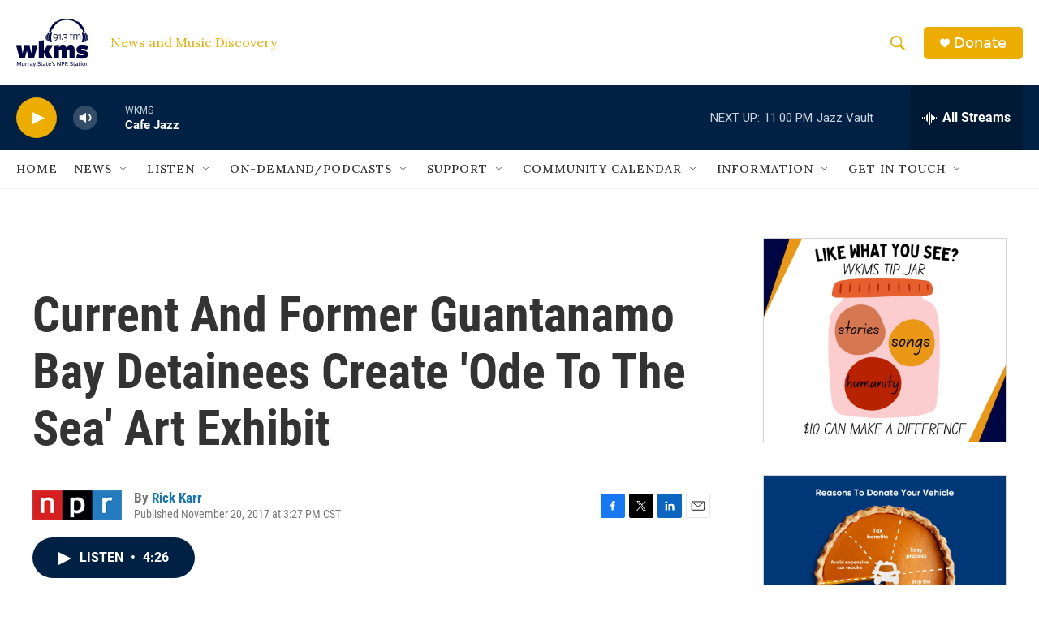

--- FILE ---
content_type: text/html; charset=utf-8
request_url: https://www.google.com/recaptcha/api2/aframe
body_size: 254
content:
<!DOCTYPE HTML><html><head><meta http-equiv="content-type" content="text/html; charset=UTF-8"></head><body><script nonce="0Qws-PanM-hD6eian24brA">/** Anti-fraud and anti-abuse applications only. See google.com/recaptcha */ try{var clients={'sodar':'https://pagead2.googlesyndication.com/pagead/sodar?'};window.addEventListener("message",function(a){try{if(a.source===window.parent){var b=JSON.parse(a.data);var c=clients[b['id']];if(c){var d=document.createElement('img');d.src=c+b['params']+'&rc='+(localStorage.getItem("rc::a")?sessionStorage.getItem("rc::b"):"");window.document.body.appendChild(d);sessionStorage.setItem("rc::e",parseInt(sessionStorage.getItem("rc::e")||0)+1);localStorage.setItem("rc::h",'1768362632028');}}}catch(b){}});window.parent.postMessage("_grecaptcha_ready", "*");}catch(b){}</script></body></html>